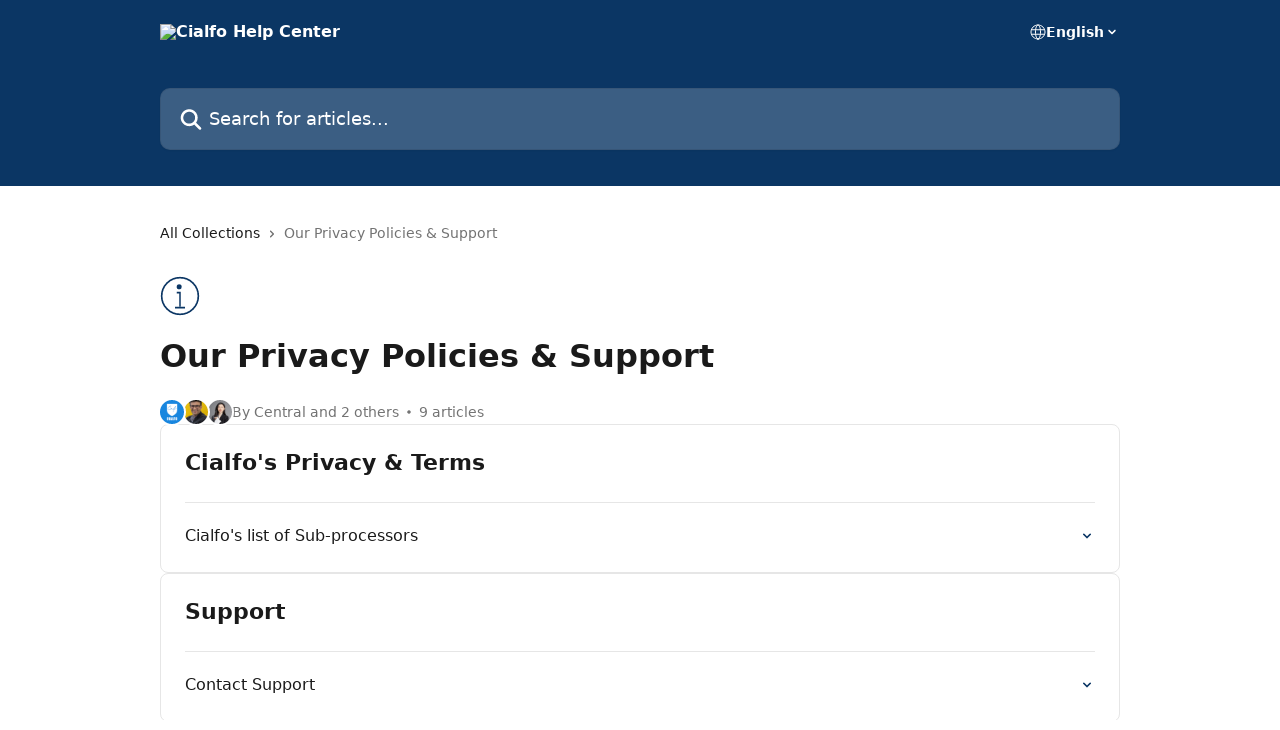

--- FILE ---
content_type: image/svg+xml
request_url: https://intercom.help/cialfo/assets/svg/icon:info-info/0B3664
body_size: -711
content:
<svg xmlns="http://www.w3.org/2000/svg" viewBox="0 0 48 48" style="stroke: #0B3664;">
  <g stroke-width="2" fill="none" fill-rule="evenodd">
    <path d="M46 24c0 12.15-9.852 22-22 22-12.152 0-22-9.85-22-22S11.848 2 24 2c12.148 0 22 9.85 22 22zM18 38h12"/>
    <path d="M20 20h4v17"/>
    <path d="M23 11a2 2 0 1 0 0 4 2 2 0 0 0 0-4" fill="#0B3664"/>
  </g>
</svg>

--- FILE ---
content_type: image/svg+xml
request_url: https://intercom.help/cialfo/assets/svg/icon:social-twitter-x/ffffff
body_size: -696
content:
<svg xmlns="http://www.w3.org/2000/svg" viewBox="0 0 16 16" style="stroke: #ffffff;">
  <path stroke-width="0" fill="#ffffff" d="M9.332 6.925 14.544 1h-1.235L8.783 6.145 5.17 1H1l5.466 7.78L1 14.993h1.235l4.78-5.433 3.816 5.433H15L9.332 6.925ZM7.64 8.848l-.554-.775L2.68 1.91h1.897l3.556 4.975.554.775 4.622 6.466h-1.897L7.64 8.848Z"/>
</svg>